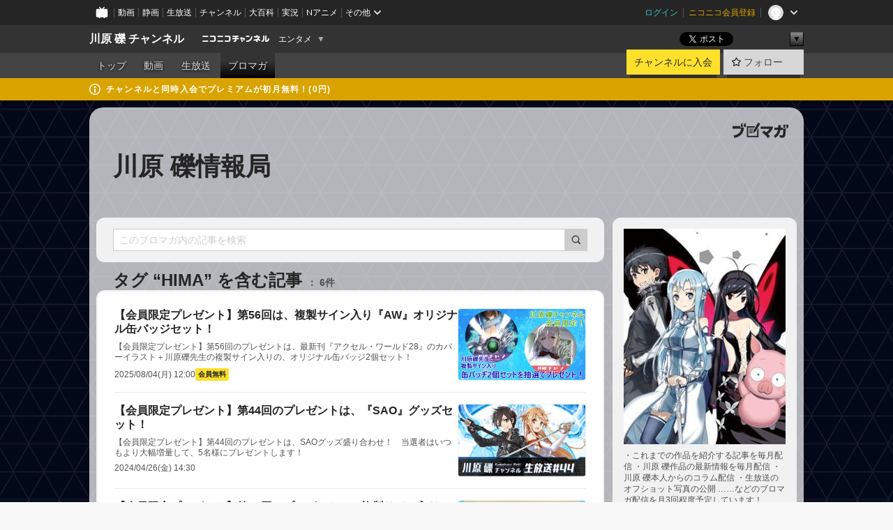

--- FILE ---
content_type: text/html; charset=UTF-8
request_url: https://ch.nicovideo.jp/kawahararekich/blomaga/tag/HIMA
body_size: 16509
content:
<!DOCTYPE HTML PUBLIC "-//W3C//DTD HTML 4.01 Transitional//EN"
"http://www.w3.org/TR/html4/loose.dtd">







<html class="webkit ">

<head>
<meta http-equiv="Content-Type" content="text/html; charset=utf-8">
<meta http-equiv="Content-Script-Type" content="text/javascript">
<meta http-equiv="Content-Style-Type" content="text/css">
<meta http-equiv="X-UA-Compatible" content="IE=edge, chrome=1">
<meta name="copyright" content="(C) DWANGO Co., Ltd.">

<title>HIMAの記事 : 川原 礫情報局 : 川原 礫 チャンネル - ニコニコチャンネル
</title>

    

                                            <meta property="og:title" content="HIMAの記事 : 川原 礫情報局 : 川原 礫 チャンネル - ニコニコチャンネル ">
<meta property="og:site_name" content="川原 礫 チャンネル">
<meta property="og:description" content="『ソードアート・オンライン』を中心に、『デモンズ・クレスト』『アクセル・ワールド』『絶対ナル孤独者《アイソレータ》』(いずれも電撃文庫)など川原 礫作品の最新情報を紹介！ このチャ...">
<meta property="og:url" content="https://ch.nicovideo.jp/kawahararekich/blomaga/tag/HIMA">
<meta property="og:image" content="https://img.cdn.nimg.jp/s/comch/channel-icon/original/ch2646330/7031578.jpg/512x512l_FFFFFFFF?key=520299745f5a7bc393f7313c3040fe61c73b9e775d1866bc927034f8fd32b103">
<meta property="og:type" content="website">
<meta property="fb:app_id" content="1080595878705344">
<meta name="twitter:card" content="summary">


    

<script type="text/javascript">
  try {
    window.NicoGoogleTagManagerDataLayer = [];

    var data = {};

        data.user = (function () {
      var user = {};

                  user.login_status = 'not_login';
            user.member_plan_id = null;

      return user;
      })();

    data.content = (function () {
      var content = {};
      content.community_id = '2646330';
      content.ch_screen_name = 'kawahararekich';
      content.channel_id = 'ch2646330';
      content.ch_monthly_charge = '550';
      return content;
    })();

    window.NicoGoogleTagManagerDataLayer.push(data);
    } catch (e) {}
</script>
<!-- Google Tag Manager For Channel Access Analytics -->


    <script>(function(w,d,s,l,i){w[l]=w[l]||[];w[l].push({'gtm.start':
                new Date().getTime(),event:'gtm.js'});var f=d.getElementsByTagName(s)[0],
            j=d.createElement(s),dl=l!='dataLayer'?'&l='+l:'';j.async=true;j.src=
            'https://www.googletagmanager.com/gtm.js?id='+i+dl;f.parentNode.insertBefore(j,f);
        })(window,document,'script','NicoChannelAccessAnalyticsGtmDataLayer','GTM-K8M6VGZ');</script>


<script>
        window.NicoChannelAccessAnalyticsGtmDataLayer.push({
        'event': 'TriggerAccessAnalytics',
        'PageParameter.ChannelId': 'ch2646330',
        'PageParameter.ContentId': null,
        'PageParameter.ContentBillingType': null,
        'PageParameter.IsChannelLiveMemberFree': null,
        'PageParameter.IsChannelLivePayProgram': null,
        'PageParameter.FrontendId': 32
    });
</script>
<!-- End Google Tag Manager For Channel Access Analytics -->
<!-- Google Tag Manager -->

<script>(function(w,d,s,l,i){w[l]=w[l]||[];w[l].push({'gtm.start':new Date().getTime(),event:'gtm.js'});var f=d.getElementsByTagName(s)[0],j=d.createElement(s),dl=l!='dataLayer'?'&l='+l:'';j.async=true;j.src='https://www.googletagmanager.com/gtm.js?id='+i+dl;f.parentNode.insertBefore(j,f);})(window,document,'script','NicoGoogleTagManagerDataLayer','GTM-KXT7G5G');</script>

<!-- End Google Tag Manager -->

    <meta name="description" content="・これまでの作品を紹介する記事を毎月配信・川原礫作品の最新情報を毎月配信・川原礫本人からのコラム配信・生放送のオフショット写真の公開……などのブロマガ配信を月3回程度予定しています！">
    
        
                                
            
        
        
        
        
        
                
        
                
        


                                    <link rel="canonical" href="https://ch.nicovideo.jp/kawahararekich/blomaga">


    

                        <link rel="alternate" media="only screen and (max-width: 640px)" href="https://sp.ch.nicovideo.jp/kawahararekich/blomaga/tag/HIMA" />

    <link rel="shortcut icon" href="https://ch.nicovideo.jp/favicon.ico?111206">

<link rel="stylesheet" href="https://secure-dcdn.cdn.nimg.jp/nicochannel/chfront/css/legacy-less/base.css?1767848932
">








    <link rel="alternate" type="application/rss+xml" title="川原 礫情報局" href="https://ch.nicovideo.jp/kawahararekich/blomaga/nico/feed">


    <link rel="stylesheet" href="https://secure-dcdn.cdn.nimg.jp/nicochannel/chfront/css/legacy-less/channel-channel_base.css?1767848932
">

        <style type="text/css"><!--
                section.site_body {background-color:transparent;background-image:url(https://secure-dcdn.cdn.nimg.jp/nicochannel/material/design/5086196/bg_kawahara-ch.png);background-position:center top;background-repeat:repeat;background-attachment:fixed;color:#333333;}
section.site_body a {color:#6296c1;}
section.site_body a:visited {color:#6179bf;}

div#channel-main  {background-color:transparent;background-position:left top;background-repeat:no-repeat;background-attachment:scroll;color:#ffffff;}
div#channel-main a {color:#7dbeff;}
div#channel-main a:visited {color:#0073e6;}

    --></style>




    <link rel="stylesheet" href="https://secure-dcdn.cdn.nimg.jp/nicochannel/chfront/css/legacy-less/channel-channel_blog.css?1767848932
">
    <link rel="stylesheet" href="https://secure-dcdn.cdn.nimg.jp/nicochannel/chfront/css/channel/blog/body_style.css?1767848932
">

<link rel="stylesheet" href="https://secure-dcdn.cdn.nimg.jp/nicochannel/chfront/css/legacy-less/campaign-ticket_sale-ticket_sale.css?1767848932
">



<script>
var is_login   = false;
var is_premium = false;
var is_channel = true;
var user_is_joinable = false;
var nicopo_balance = false;
var page_code  = "blog_list"||null;
var page_id    = "ch_blomaga_tag"||null;
var user       = null,
    ad_age     = null;
var community = {
    "type":"premium"
};
var channeloption = {
    "first_month_free_flag":false};
var show_danimestore_invitation = false</script>


<script src="https://secure-dcdn.cdn.nimg.jp/nicochannel/chfront/js/polyfill/closest.js"></script>

<script src="https://secure-dcdn.cdn.nimg.jp/nicochannel/chfront/js/lib/jquery/jquery-3.6.min.js"></script>
<script src="https://secure-dcdn.cdn.nimg.jp/nicochannel/chfront/js/lib/jquery/jquery-migrate.3.3.2.min.js"></script>

<script>jQuery.noConflict();</script>
<script src="https://secure-dcdn.cdn.nimg.jp/nicochannel/chfront/js/common.js?1767848932
"></script>



<script src="https://secure-dcdn.cdn.nimg.jp/nicochannel/chfront/js/lib/swfobject.js?v1.5.1"></script>


<script src="https://res.ads.nicovideo.jp/assets/js/ads2.js?ref=ch"></script>

<script src="https://secure-dcdn.cdn.nimg.jp/nicochannel/chfront/js/channel/blog/article.js?1767848932
"></script>
            <script src="https://secure-dcdn.cdn.nimg.jp/nicochannel/chfront/js/channel/blog/article_tag.js?1767848932
"></script>
    <script src="https://secure-dcdn.cdn.nimg.jp/nicochannel/chfront/js/lib/jquery/jquery.easing.1.4.1.js"></script>






<script>
    (function (w, k1, k2) {
        w[k1] = w[k1] || {};
        w[k1][k2] = w[k1][k2] || {};
        w[k1][k2]['CurrentChannel'] = {
            ChannelId: 2646330,
        };
    })(window, 'NicochFrontCoreForeignVariableBinding', 'ChFront');
</script>


</head>

<body class="
 ja  channel personal">
<!-- Google Tag Manager (noscript) -->
<noscript><iframe src="https://www.googletagmanager.com/ns.html?id=GTM-KXT7G5G" height="0" width="0" style="display:none;visibility:hidden"></iframe></noscript>
<!-- End Google Tag Manager (noscript) -->



                <div id="CommonHeader" class="c-siteCommonHeaderUnit"></div>

<!---->
<!---->


<script>
    window.onCommonHeaderReady = function(commonHeader) {
        commonHeader.mount('#CommonHeader', {
                        frontendId: 32,
            site: 'channel',
            user: {
                                isLogin: false            },
            customization: {
                nextUrl: '/kawahararekich/blomaga/tag/HIMA',
                logoutNextUrl: '/kawahararekich/blomaga/tag/HIMA',
                size: {
                    maxWidth: '1024px',
                    minWidth: '1024px'
                },
                userPanelServiceLinksLabel: 'ニコニコチャンネルメニュー',
                userPanelServiceLinks: [
                    {
                        href : '/my/purchased',
                        label: '購入したもの'
                    },
                    {
                        href : '/my/following',
                        label: '登録したチャンネル'
                    },
                    {
                        href : '/my/mail/subscribing',
                        label: '購読中のブロマガ'
                    },
                    {
                        href : '/start',
                        label: 'チャンネルを開設'
                    },
                    {
                        href : '/portal/anime',
                        label: 'アニメ'
                    },
                    {
                        href : '/portal/blomaga',
                        label: 'ブロマガ'
                    }
                ],
                helpLink: {
                    href: 'https://qa.nicovideo.jp/category/show/429?site_domain=default'
                }
            }
        });
    };
</script>
<script type="text/javascript" src="https://common-header.nimg.jp/3.0.0/pc/CommonHeaderLoader.min.js"></script>
    
        <header class="site">
                            <div id="head_cp">
    <div class="head_inner">

    <nav class="head_breadcrumb" id="head_cp_breadcrumb">
        <h1 class="channel_name"><a href="/kawahararekich">川原 礫 チャンネル</a></h1>
        <div class="site_logo"><a href="https://ch.nicovideo.jp/"><img src="https://secure-dcdn.cdn.nimg.jp/nicochannel/chfront/img/base/niconico_channel_small.png" alt="ニコニコチャンネル"></a></div>

                                <div class="channel_category">
                <a href="/portal/entertainment">
                    エンタメ
                </a>
                <menu class="switch_category">
                    <span class="other">▼</span>
                    <ul id="other_categories_list" style="display:none;">
                        <li ><a href="/portal/blomaga">ブロマガ</a>
<li ><a href="/portal/anime">アニメ</a>
<li ><a href="/portal/movie">映画・ドラマ</a>
<li ><a href="/portal/media">社会・言論</a>
<li ><a href="/portal/tokusatsu">特撮</a>
<li ><a href="/portal/music">音楽</a>
<li class="selected"><a href="/portal/entertainment">エンタメ</a>
<li ><a href="/portal/sports">スポーツ</a>
<li ><a href="/portal/showbiz">芸能</a>
<li ><a href="/portal/life">生活</a>
<li ><a href="/portal/politics">政治</a>
<li ><a href="/portal/game">ゲーム</a>
<li ><a href="/portal/variety">バラエティ</a>
<li ><a href="/portal/gravure">グラビア</a>
                    </ul>
                </menu>
            </div>
            <script>Ch.categoryDropdown.init();</script>
            </nav>

        <menu id="head_sns_share" class="sns_share">
        <!--SNS共有-->
        
        
                                        <div class="sns_button twitter">
            <a href="https://x.com/intent/post" class="twitter-share-button" data-count="horizontal" data-url="https://ch.nicovideo.jp/kawahararekich" data-text="川原 礫 チャンネル #nicoch" data-count="none" data-lang="ja">Post</a>
        </div>

        <div class="sns_button facebook">
            <iframe src="https://www.facebook.com/plugins/like.php?href=https://ch.nicovideo.jp/kawahararekich&locale=&app_id=227837487254498&amp;send=false&amp;layout=button&amp;width=100&amp;show_faces=false&amp;action=like&amp;colorscheme=light&amp;font&amp;height=21" scrolling="no" frameborder="0" allowTransparency="true"
            style="width:110px; height:21px"></iframe>
                    </div>

        <!--その他のSNS: hatebu gp+-->
        <div class="sns_other">
            <button class="btn_share_toggle"><span class="down">▼</span><span class="up">▲</span></button>
            <div id="head_sns_share_more">
                <ul>
                    <li class="hatebu"><a href="http://b.hatena.ne.jp/entry/s/ch.nicovideo.jp/kawahararekich/blomaga/tag/HIMA" class="hatena-bookmark-button" data-hatena-bookmark-title="川原 礫 チャンネル - ニコニコチャンネル" data-hatena-bookmark-layout="basic"><img src="https://b.st-hatena.com/images/entry-button/button-only.gif" alt="このエントリーをはてなブックマークに追加" width="20" height="20"></a>
                </ul>
            </div>
        </div>
        
        <script>
        jQuery(".btn_share_toggle").on("click",function(){
            var sns_other = jQuery(".sns_other");
            var sns_other_panel = jQuery("#head_sns_share_more");
            var target_height = sns_other_panel.find("ul").outerHeight();
            var expanded_class = "expanded";
            if(sns_other.hasClass(expanded_class)){
                //close it
                sns_other_panel.animate({"height":"0"},150);
                sns_other.removeClass(expanded_class);
            }else{
                //open it
                sns_other_panel.animate({"height":target_height},150);
                sns_other.addClass(expanded_class);
            }
        });
        </script>
        
    </menu>
    
    </div>
    </div>
    <div id="head_cp_menu">
    <div class="head_inner">
                                <nav class="current channel" id="cp_menu">
                <ul>
                                                                                                        <li class="">
                        <a href="/kawahararekich">トップ</a>

                                                                    <li class="">
                            <a href="/kawahararekich/video">動画</a>
                    
                    
                                                                    <li class="">
                            <a href="/kawahararekich/live">生放送</a>
                    
                                                                                                                        <li class="selected">
                            <a href="/kawahararekich/blomaga">ブロマガ</a>
                    
                                                    </ul>
            </nav>
                    
        <div class="user_control">
                        <div id="member_continuation_react_pc_root"></div>
            <script src="https://dcdn.cdn.nimg.jp/nicochannel/nicochfrontcore/main/Component/ChFront/Endpoint/Channel/ContinuationRank/ContinuationRankEntryPoint.js?1767848932
"></script>
            
            <div class="join_leave">
                    
    
    <div class="cell">

                                <a class="join need_login"
               href="/ch2646330/join?a=a"
               data-selector="sendGA360Event"
               data-ga-event-tag="nicoch_click_header-join-button"
            >
                                                    チャンネルに入会
                            </a>
            </div>
                                    <div class="cell">
            <a href="https://account.nicovideo.jp/login?next_url=%2Fkawahararekich%2Fblomaga%2Ftag%2FHIMA&site=channel&time=1768003953&hash_key=8be21311"
               class="btn_follow bookmark"
               onmouseover="jQuery('#please_login').show(); return false;"
               onmouseout="jQuery('#please_login').hide(); return false;"
               data-selector="sendGA360Event"
               data-ga-event-tag="nicoch_click_header-follow-button"
            >
            <span class="labels">
                <span class="off">フォロー</span>
            </span>
            </a>
        </div>
    
            </div>
        </div>
    </div>
    </div>    
    
    
    

                                            <div class="c-headerMsgBar" data-name="premium">
                    <div class="headerMsgContentsArea">
                        <a class="headerMsgContent" href="/kawahararekich/join">
                            <span class="headerMsgIcon"><svg xmlns="http://www.w3.org/2000/svg" viewBox="0 0 23 23"><path d="M11.5 0C17.851 0 23 5.149 23 11.5S17.851 23 11.5 23 0 17.851 0 11.5 5.149 0 11.5 0zm0 2a9.5 9.5 0 100 19 9.5 9.5 0 000-19zm.5 9a1 1 0 011 1v5a1 1 0 01-1 1h-1a1 1 0 01-1-1v-5a1 1 0 011-1h1zm-.5-5.5a2 2 0 110 4 2 2 0 010-4z"/></svg></span>
                            <span class="headerMsgText">チャンネルと同時入会でプレミアムが初月無料！(0円)</span>
                        </a>
                    </div>
                </div>
                        
    
        
        
    <script>

    //共有ボタンに展開イベントを割り振り
    var panel	= jQuery("#shareMenuBar"),
            trigger = jQuery("#shareMenuTrigger");
    jQuery("#shareMenuTrigger").on('click', function(event){
        if(panel.is(':visible')){
            toggleShareMenu(false);
        }else{
            toggleShareMenu(true);
        }
        return false;
    });

    //ヘッダーの初月無料プランリンクclick後に、入会プラン周りを目立たせる
    jQuery("a#first_month_free_flag").on('click', function(){
        var joinMenu = jQuery("#cp_joinmenu");
        var animateDuration = 500;
        var isScroll = Ch.smoothScroll("#cp_joinmenu", {"duration": animateDuration});
        joinMenu
            .wrapInner('<div class="cp_joinmenu_cnt"></div>')
            .append('<span class="bg_cp_joinmenu"></span>')
            .css({"position":"relative"});
        var cnt = joinMenu.find(".cp_joinmenu_cnt");
        var bg = joinMenu.find(".bg_cp_joinmenu");
        cnt.css({"position":"relative", "z-index":"1"});
        bg.css({
            "position":"absolute",
            "top":0,
            "left":0,
            "z-index":0,
            "width": joinMenu.innerWidth(),
            "height": joinMenu.innerHeight(),
            "background": "#fff",
            "opacity":"0"
        });
        setTimeout(function(){
            bg.animate({"opacity":"1"},100).animate({"opacity":"0"},1000,function(){this.remove()})
        }, animateDuration);
        if(isScroll) {return false;}
    });

    </script>
    





            </header>

                <section class="site_body">
            <article class="content white" data-page-id="ch_blomaga_tag">
                <div class="p-channelBlogArticleList">
    <div class="p-channelBlogArticleList__header">
        <div class="c-blogSignature">
    <a href="/portal/blomaga">
        <svg xmlns="http://www.w3.org/2000/svg" viewBox="0 0 80 22">
    <path d="M58.138 5.428c-.385 2.154-1.397 6.484-7.408 10.689 1.801 1.74 2.449 2.527 3.016 3.21L50.569 22v-.002c-2.166-3.066-5.79-6.317-8.238-8.12l2.773-2.443c.628.434 1.477.994 3.056 2.341 3.138-1.926 4.25-3.992 4.777-4.924H40.166V5.428h17.972ZM11.071 6.724h5.303c-.41 5.656-2.443 12.8-13.5 14.978l-1.599-3.368c9.067-1.653 10.383-6.02 11.05-9.92H0v-3.55h11.071v1.86ZM69.24 3.562c-.061.999-.103 2-.203 3.387h2.848v1.89l.856-.029c.516-.018 1.374-.047 2.133-.365v.002c.58-.242 1.011-.621 1.286-1.103v2.893c0 2.203-.163 6.918-.85 8.836-.831 2.306-2.834 2.408-3.806 2.408-.404 0-1.516-.021-3.824-.306l-.223-3.593c.77.142 1.883.347 3.056.347 1.255 0 1.538-.245 1.74-1.265.122-.611.365-4.795.365-5.367v-.98h-3.966c-1.215 7.43-5.91 10.408-7.266 11.286l-2.449-2.756c3.441-1.917 5.284-4.306 6.154-8.53h-5.182V6.95h5.546c.1-1.632.1-2.632.1-3.428l3.684.04ZM31.168 7.048h-8.67v11.691h12.699v-7.748l1.932-3.262v12.959H20.566V5.098h11.756l-1.154 1.949Z"/>
    <path d="M28.683 15.116H23.96v-1.392h4.724v1.392ZM37.656.199l1.107.667.661.818-6.296 10.628h-.002c.005-.001-1.804 1.43-1.804 1.43l-.895.708s-.362.302-.565.18c-.203-.123-.113-.59-.113-.59l.578-3.405L36.628 0l1.028.199ZM28.896 12.472h-4.937V11.08h5.173l-.236 1.392ZM29.52 9.827h-5.561V8.436h6.386l-.825 1.391ZM75.676 5.968c0 1.91-2.007 1.975-2.964 2.008v-1.42c.972-.016 1.295-.179 1.295-.766h-1.295V2.786h2.964v3.182ZM80 5.968c0 1.91-2.007 1.975-2.962 2.008v-1.42c.972-.016 1.296-.179 1.296-.766h-1.296V2.786H80v3.182ZM19.187 2.117c-.972.017-1.295.18-1.295.767h1.295v3.003h-2.963V2.704c0-1.91 2.008-1.975 2.963-2.008v1.42ZM14.863 2.117c-.972.017-1.295.18-1.295.767h1.295v3.003h-2.964V2.704C11.9.794 13.908.73 14.863.696v1.42Z"/>
</svg>
    </a>
</div>
        <h1 class="blogTitle">
            <a href="/kawahararekich/blomaga">
                川原 礫情報局
            </a>
        </h1>
    </div>

    <div class="p-channelBlogArticleList__mainColumn">
                                <div class="c-blogArticleListSortMenu">
    <form class="searchBox" action="/kawahararekich/blomaga" method="get">
        <label>
            <input class="c-formInputTypeText"
                   id="keyword"
                   name="keyword"
                   type="text"
                   autocomplete="off"
                   maxlength="255"
                   value=""
                   placeholder="このブロマガ内の記事を検索"
            >
            <button type="submit" class="c-formButtonWithIconOnly">
                <svg xmlns="http://www.w3.org/2000/svg" viewBox="0 0 24 24">
    <path d="m20.73 18.26-3.308-3.31a8.199 8.199 0 0 0 1.32-4.46c0-4.55-3.699-8.25-8.246-8.25-4.548 0-8.246 3.7-8.246 8.25s3.698 8.25 8.246 8.25c1.639 0 3.168-.49 4.457-1.32l3.309 3.31c.34.34.79.51 1.239.51.45 0 .9-.17 1.24-.51.679-.68.679-1.79 0-2.47h-.01Zm-10.234-2.01a5.756 5.756 0 0 1-5.747-5.75c0-3.17 2.578-5.75 5.747-5.75a5.756 5.756 0 0 1 5.747 5.75c0 1.17-.35 2.27-.96 3.18-.43.64-.97 1.19-1.609 1.61-.91.61-1.999.96-3.178.96Z"/>
</svg>
            </button>
        </label>
            </form>

    </div>

            
                            <div class="c-blogArticleListHeader">
    <h2>
                    <span>
                                    タグ&nbsp;“HIMA”&nbsp;を含む記事
                            </span>
                <small>
            6件
        </small>
    </h2>
    </div>
                <div class="articleContainer">
                                            <div class="c-blogArticleListItem">
    <a href="/kawahararekich/blomaga/ar2218714">
        <div class="articleSummary">
            <h2>【会員限定プレゼント】第56回は、複製サイン入り『AW』オリジナル缶バッジセット！</h2>
            <p>【会員限定プレゼント】第56回のプレゼントは、最新刊『アクセル・ワールド28』のカバーイラスト＋川原礫先生の複製サイン入りの、オリジナル缶バッジ2個セット！</p>
            <div class="c-blogArticleListMetadata">
    <span class="publishDate">2025/08/04(月) 12:00</span>

                            <span class="c-labelPaymentType">
                    <strong>会員無料</strong>
            </span>
        
            
    </div>
        </div>

                    <div class="articleThumbnail">
                <img src="https://secure-dcdn.cdn.nimg.jp/blomaga/material/channel/article_thumbnail/ch2646330/2218714" alt="【会員限定プレゼント】第56回は、複製サイン入り『AW』オリジナル缶バッジセット！">
            </div>
            </a>
</div>
                                            <div class="c-blogArticleListItem">
    <a href="/kawahararekich/blomaga/ar2195686">
        <div class="articleSummary">
            <h2>【会員限定プレゼント】第44回のプレゼントは、『SAO』グッズセット！</h2>
            <p>【会員限定プレゼント】第44回のプレゼントは、SAOグッズ盛り合わせ！　当選者はいつもより大幅増量して、5名様にプレゼントします！</p>
            <div class="c-blogArticleListMetadata">
    <span class="publishDate">2024/04/26(金) 14:30</span>

                                
            
    </div>
        </div>

                    <div class="articleThumbnail">
                <img src="https://secure-dcdn.cdn.nimg.jp/blomaga/material/channel/article_thumbnail/ch2646330/2195686" alt="【会員限定プレゼント】第44回のプレゼントは、『SAO』グッズセット！">
            </div>
            </a>
</div>
                                            <div class="c-blogArticleListItem">
    <a href="/kawahararekich/blomaga/ar2192372">
        <div class="articleSummary">
            <h2>【会員限定プレゼント】第43回のプレゼントは、複製サイン入り『AW』オリジナル缶バッジセット！</h2>
            <p>【会員限定プレゼント】第43回のプレゼントは、HIMA先生のイラスト＋川原礫先生の複製サイン入りの、オリジナル缶バッジ2個セット！</p>
            <div class="c-blogArticleListMetadata">
    <span class="publishDate">2024/03/31(日) 04:45</span>

                                
            
    </div>
        </div>

                    <div class="articleThumbnail">
                <img src="https://secure-dcdn.cdn.nimg.jp/blomaga/material/channel/article_thumbnail/ch2646330/2192372" alt="【会員限定プレゼント】第43回のプレゼントは、複製サイン入り『AW』オリジナル缶バッジセット！">
            </div>
            </a>
</div>
                                            <div class="c-blogArticleListItem">
    <a href="/kawahararekich/blomaga/ar2192248">
        <div class="articleSummary">
            <h2>『アクセル・ワールド』フーコのミニギャラリー開催！</h2>
            <p>礫チャンの配信ではフルカラーでお見せできなかった、倉崎楓子のイラストを大公開！</p>
            <div class="c-blogArticleListMetadata">
    <span class="publishDate">2024/03/29(金) 16:59</span>

                                
            
    </div>
        </div>

                    <div class="articleThumbnail">
                <img src="https://secure-dcdn.cdn.nimg.jp/blomaga/material/channel/article_thumbnail/ch2646330/2192248" alt="『アクセル・ワールド』フーコのミニギャラリー開催！">
            </div>
            </a>
</div>
                                            <div class="c-blogArticleListItem">
    <a href="/kawahararekich/blomaga/ar2184546">
        <div class="articleSummary">
            <h2>【会員限定プレゼント】第41回は、複製サイン入り『AW』オリジナル缶バッジセット！</h2>
            <p>【会員限定プレゼント】第41回のプレゼントは、HIMA先生のイラスト＋川原礫先生の複製サイン入りの、オリジナル缶バッジ2個セット！</p>
            <div class="c-blogArticleListMetadata">
    <span class="publishDate">2024/02/01(木) 12:00</span>

                                
            
    </div>
        </div>

                    <div class="articleThumbnail">
                <img src="https://secure-dcdn.cdn.nimg.jp/blomaga/material/channel/article_thumbnail/ch2646330/2184546" alt="【会員限定プレゼント】第41回は、複製サイン入り『AW』オリジナル缶バッジセット！">
            </div>
            </a>
</div>
                                            <div class="c-blogArticleListItem">
    <a href="/kawahararekich/blomaga/ar1947550">
        <div class="articleSummary">
            <h2>《白のレギオン編》、衝撃の完結!!　『アクセル・ワールド25 －終焉の巨神－』好評発売中！</h2>
            <p>最強のカタルシスで贈る次世代青春エンタテインメント！　『アクセル・ワールド』シリーズ最新25巻『終焉の巨神』が各書店にて好評発売中です。
HIMA先生によるニコと謡の可愛い浴衣姿のカバーイラストが目印です！！

 
今回はこちらの『アクセル・ワールド25－終焉の巨神－』をご紹介します。
【あらすじ紹介】
《太陽神インティ》との激闘を制した、ハルユキたち六大レギオン。しかし彼らを待っていたのは、さらなる絶望だった。

 イラスト：HIME
加速世界に終わりを告げる超存在、その名は《終焉神テスカトリポカ》。
最強最大の敵を前に、ハルユキの新たな心意技が覚醒する。
「――僕の中の光……みんなを、守ってくれ……!!」
一方、ホワイト・コスモス率いる《白のレギオン》との戦いもまた、最終局面を迎える。ともに戦うバーストリンカーたちが次々と倒れ行く中、ハルユキは大きな決断を迫られる――。
《白のレギオン</p>
            <div class="c-blogArticleListMetadata">
    <span class="publishDate">2020/09/26(土) 18:00</span>

                                
            
    </div>
        </div>

                    <div class="articleThumbnail">
                <img src="https://secure-dcdn.cdn.nimg.jp/blomaga/material/channel/article_thumbnail/ch2646330/1947550" alt="《白のレギオン編》、衝撃の完結!!　『アクセル・ワールド25 －終焉の巨神－』好評発売中！">
            </div>
            </a>
</div>
                                    </div>
            
                                    
<div class="c-blogArticleListPager">
    <a class="prevButton"
       href="/kawahararekich/blomaga/tag/HIMA?page=1"
       aria-disabled="true"
    >
        <svg xmlns="http://www.w3.org/2000/svg" viewBox="0 0 24 24">
    <path d="M10 18.25c-.32 0-.64-.12-.88-.37a1.25 1.25 0 0 1 0-1.77l4.12-4.12-4.12-4.12a1.25 1.25 0 0 1 0-1.77 1.25 1.25 0 0 1 1.77 0l5 5c.49.49.49 1.28 0 1.77l-5 5c-.24.24-.56.37-.88.37l-.01.01Z"/>
</svg>
        <span>前へ</span>
    </a>
    <strong class="pageCount">
        1/1
    </strong>
    <a class="nextButton"
       href="/kawahararekich/blomaga/tag/HIMA?page=1"
       aria-disabled="true"
    >
        <span>次へ</span>
        <svg xmlns="http://www.w3.org/2000/svg" viewBox="0 0 24 24">
    <path d="M10 18.25c-.32 0-.64-.12-.88-.37a1.25 1.25 0 0 1 0-1.77l4.12-4.12-4.12-4.12a1.25 1.25 0 0 1 0-1.77 1.25 1.25 0 0 1 1.77 0l5 5c.49.49.49 1.28 0 1.77l-5 5c-.24.24-.56.37-.88.37l-.01.01Z"/>
</svg>
    </a>
</div>
                        </div>

    <div class="p-channelBlogArticleList__sideColumn">
        <div class="c-blogProfile">
            <img src="https://secure-dcdn.cdn.nimg.jp/blomaga/material/channel/blog_thumbnail/ch2646330.jpg?1611581497" alt="川原 礫情報局">
                <p>・これまでの作品を紹介する記事を毎月配信
・川原 礫作品の最新情報を毎月配信
・川原 礫本人からのコラム配信
・生放送のオフショット写真の公開
……などのブロマガ配信を月3回程度予定しています！</p>
        <div>
                    <a class="buttonFollowChannel" href="https://account.nicovideo.jp/login?next_url=%2Fkawahararekich%2Fblomaga%2Ftag%2FHIMA&site=channel&time=1768003953&hash_key=8be21311">
                <span class="followIcon"><svg xmlns="http://www.w3.org/2000/svg" viewBox="0 0 24 24">
    <path d="M21.9384 9.62793C21.7949 9.1875 21.4209 8.87012 20.9638 8.79883L15.5664 7.95508L13.1093 2.70508C12.9082 2.27734 12.4736 2 12 2C11.5263 2 11.0918 2.27734 10.8906 2.70605L8.43355 7.95508L3.03609 8.79883C2.57906 8.87012 2.20504 9.1875 2.06148 9.62793C1.91695 10.0684 2.02925 10.5459 2.3564 10.875L6.2314 14.7695L4.84566 20.4844C4.73238 20.9502 4.90328 21.4434 5.28121 21.7393C5.50093 21.9111 5.76851 21.999 6.03707 21.999C6.23043 21.999 6.42476 21.9531 6.6025 21.8604L12 19.0498L17.3964 21.8594C17.8212 22.083 18.3418 22.0352 18.7187 21.7393C19.0966 21.4434 19.2675 20.9502 19.1543 20.4854L17.7685 14.7695L21.6445 10.874C21.9707 10.5459 22.083 10.0684 21.9384 9.62793Z"/>
</svg>
</span>
                <strong>フォロー</strong>
            </a>
                <a class="buttonRssFeed" href="/kawahararekich/blomaga/nico/feed" target="_blank">
            <svg xmlns="http://www.w3.org/2000/svg" viewBox="0 0 24 24">
    <path d="M5.111 4v2.127c7.036 0 12.762 5.724 12.762 12.763H20C20 10.679 13.322 4 5.111 4Z"/>
    <path d="M5.111 8.254v2.128c4.692 0 8.508 3.815 8.508 8.508h2.127c0-5.865-4.77-10.636-10.635-10.636Z"/>
    <path d="M5.111 12.508v2.128a4.258 4.258 0 0 1 4.254 4.254h2.127a6.387 6.387 0 0 0-6.38-6.382ZM5.537 16.927a1.536 1.536 0 1 0 0 3.073 1.536 1.536 0 0 0 0-3.073Z"/>
</svg>
            <strong>フィード</strong>
        </a>
    </div>
</div>
        <div class="c-blogAuthorProfile">
            <img src="https://secure-dcdn.cdn.nimg.jp/blomaga/material/channel/blog_author/ch2646330.jpg?1611581497" alt="著者イメージ">
        <h4>川原 礫チャンネル</h4>
    <p>『ソードアート・オンライン』を中心に、『アクセル・ワールド』『絶対ナル孤独者《アイソレータ》』(いずれも電撃文庫)など川原 礫作品の最新情報を紹介！このチャンネルでしか見られない、ゲストを呼んだ生放送も毎月実施予定！</p>
    </div>

                    <div class="c-blogSubscribeInfo">
    <div class="c-blogDistributionRequirements">
    <strong>メール配信：あり</strong><strong>更新頻度：毎月3本程度</strong><span>※メール配信はチャンネルの月額会員限定です</span>
</div>

            <div class="buttonContainer">
            <a class="buttonJoinAndPurchase" href="/ch2646330/join?a=a">
                                    <span>チャンネルに入会して</span>
                                <strong>このブロマガを購読</strong>
            </a>
        </div>
    </div>

                            <hr class="c-divider" data-style="double">
                <div class="c-blogSideColumnArticleList">
    <h4>月別アーカイブ</h4>
    <ul>
                    <li>
                <a href="/kawahararekich/blomaga/202512">
                    <span>2025年12月のブロマガ記事（2）</span>
                </a>
            </li>
                    <li>
                <a href="/kawahararekich/blomaga/202511">
                    <span>2025年11月のブロマガ記事（5）</span>
                </a>
            </li>
                    <li>
                <a href="/kawahararekich/blomaga/202510">
                    <span>2025年10月のブロマガ記事（2）</span>
                </a>
            </li>
                    <li>
                <a href="/kawahararekich/blomaga/202509">
                    <span>2025年09月のブロマガ記事（1）</span>
                </a>
            </li>
                    <li>
                <a href="/kawahararekich/blomaga/202508">
                    <span>2025年08月のブロマガ記事（1）</span>
                </a>
            </li>
                    <li>
                <a href="/kawahararekich/blomaga/202507">
                    <span>2025年07月のブロマガ記事（5）</span>
                </a>
            </li>
                    <li>
                <a href="/kawahararekich/blomaga/202506">
                    <span>2025年06月のブロマガ記事（2）</span>
                </a>
            </li>
                    <li>
                <a href="/kawahararekich/blomaga/202505">
                    <span>2025年05月のブロマガ記事（7）</span>
                </a>
            </li>
                    <li>
                <a href="/kawahararekich/blomaga/202504">
                    <span>2025年04月のブロマガ記事（5）</span>
                </a>
            </li>
                    <li>
                <a href="/kawahararekich/blomaga/202503">
                    <span>2025年03月のブロマガ記事（1）</span>
                </a>
            </li>
                    <li>
                <a href="/kawahararekich/blomaga/202502">
                    <span>2025年02月のブロマガ記事（4）</span>
                </a>
            </li>
                    <li>
                <a href="/kawahararekich/blomaga/202501">
                    <span>2025年01月のブロマガ記事（1）</span>
                </a>
            </li>
                    <li>
                <a href="/kawahararekich/blomaga/202412">
                    <span>2024年12月のブロマガ記事（3）</span>
                </a>
            </li>
                    <li>
                <a href="/kawahararekich/blomaga/202411">
                    <span>2024年11月のブロマガ記事（4）</span>
                </a>
            </li>
                    <li>
                <a href="/kawahararekich/blomaga/202410">
                    <span>2024年10月のブロマガ記事（1）</span>
                </a>
            </li>
                    <li>
                <a href="/kawahararekich/blomaga/202408">
                    <span>2024年08月のブロマガ記事（2）</span>
                </a>
            </li>
                    <li>
                <a href="/kawahararekich/blomaga/202405">
                    <span>2024年05月のブロマガ記事（1）</span>
                </a>
            </li>
                    <li>
                <a href="/kawahararekich/blomaga/202404">
                    <span>2024年04月のブロマガ記事（1）</span>
                </a>
            </li>
                    <li>
                <a href="/kawahararekich/blomaga/202403">
                    <span>2024年03月のブロマガ記事（6）</span>
                </a>
            </li>
                    <li>
                <a href="/kawahararekich/blomaga/202402">
                    <span>2024年02月のブロマガ記事（4）</span>
                </a>
            </li>
                    <li>
                <a href="/kawahararekich/blomaga/202401">
                    <span>2024年01月のブロマガ記事（3）</span>
                </a>
            </li>
                    <li>
                <a href="/kawahararekich/blomaga/202312">
                    <span>2023年12月のブロマガ記事（3）</span>
                </a>
            </li>
                    <li>
                <a href="/kawahararekich/blomaga/202311">
                    <span>2023年11月のブロマガ記事（4）</span>
                </a>
            </li>
                    <li>
                <a href="/kawahararekich/blomaga/202310">
                    <span>2023年10月のブロマガ記事（7）</span>
                </a>
            </li>
                    <li>
                <a href="/kawahararekich/blomaga/202309">
                    <span>2023年09月のブロマガ記事（5）</span>
                </a>
            </li>
                    <li>
                <a href="/kawahararekich/blomaga/202308">
                    <span>2023年08月のブロマガ記事（3）</span>
                </a>
            </li>
                    <li>
                <a href="/kawahararekich/blomaga/202307">
                    <span>2023年07月のブロマガ記事（5）</span>
                </a>
            </li>
                    <li>
                <a href="/kawahararekich/blomaga/202306">
                    <span>2023年06月のブロマガ記事（2）</span>
                </a>
            </li>
                    <li>
                <a href="/kawahararekich/blomaga/202305">
                    <span>2023年05月のブロマガ記事（3）</span>
                </a>
            </li>
                    <li>
                <a href="/kawahararekich/blomaga/202304">
                    <span>2023年04月のブロマガ記事（3）</span>
                </a>
            </li>
                    <li>
                <a href="/kawahararekich/blomaga/202303">
                    <span>2023年03月のブロマガ記事（2）</span>
                </a>
            </li>
                    <li>
                <a href="/kawahararekich/blomaga/202302">
                    <span>2023年02月のブロマガ記事（5）</span>
                </a>
            </li>
                    <li>
                <a href="/kawahararekich/blomaga/202301">
                    <span>2023年01月のブロマガ記事（4）</span>
                </a>
            </li>
                    <li>
                <a href="/kawahararekich/blomaga/202212">
                    <span>2022年12月のブロマガ記事（2）</span>
                </a>
            </li>
                    <li>
                <a href="/kawahararekich/blomaga/202211">
                    <span>2022年11月のブロマガ記事（5）</span>
                </a>
            </li>
                    <li>
                <a href="/kawahararekich/blomaga/202210">
                    <span>2022年10月のブロマガ記事（4）</span>
                </a>
            </li>
                    <li>
                <a href="/kawahararekich/blomaga/202209">
                    <span>2022年09月のブロマガ記事（6）</span>
                </a>
            </li>
                    <li>
                <a href="/kawahararekich/blomaga/202208">
                    <span>2022年08月のブロマガ記事（3）</span>
                </a>
            </li>
                    <li>
                <a href="/kawahararekich/blomaga/202207">
                    <span>2022年07月のブロマガ記事（4）</span>
                </a>
            </li>
                    <li>
                <a href="/kawahararekich/blomaga/202206">
                    <span>2022年06月のブロマガ記事（3）</span>
                </a>
            </li>
                    <li>
                <a href="/kawahararekich/blomaga/202205">
                    <span>2022年05月のブロマガ記事（4）</span>
                </a>
            </li>
                    <li>
                <a href="/kawahararekich/blomaga/202204">
                    <span>2022年04月のブロマガ記事（4）</span>
                </a>
            </li>
                    <li>
                <a href="/kawahararekich/blomaga/202203">
                    <span>2022年03月のブロマガ記事（6）</span>
                </a>
            </li>
                    <li>
                <a href="/kawahararekich/blomaga/202202">
                    <span>2022年02月のブロマガ記事（2）</span>
                </a>
            </li>
                    <li>
                <a href="/kawahararekich/blomaga/202201">
                    <span>2022年01月のブロマガ記事（2）</span>
                </a>
            </li>
                    <li>
                <a href="/kawahararekich/blomaga/202112">
                    <span>2021年12月のブロマガ記事（5）</span>
                </a>
            </li>
                    <li>
                <a href="/kawahararekich/blomaga/202111">
                    <span>2021年11月のブロマガ記事（2）</span>
                </a>
            </li>
                    <li>
                <a href="/kawahararekich/blomaga/202110">
                    <span>2021年10月のブロマガ記事（5）</span>
                </a>
            </li>
                    <li>
                <a href="/kawahararekich/blomaga/202109">
                    <span>2021年09月のブロマガ記事（1）</span>
                </a>
            </li>
                    <li>
                <a href="/kawahararekich/blomaga/202108">
                    <span>2021年08月のブロマガ記事（2）</span>
                </a>
            </li>
                    <li>
                <a href="/kawahararekich/blomaga/202107">
                    <span>2021年07月のブロマガ記事（3）</span>
                </a>
            </li>
                    <li>
                <a href="/kawahararekich/blomaga/202106">
                    <span>2021年06月のブロマガ記事（6）</span>
                </a>
            </li>
                    <li>
                <a href="/kawahararekich/blomaga/202105">
                    <span>2021年05月のブロマガ記事（4）</span>
                </a>
            </li>
                    <li>
                <a href="/kawahararekich/blomaga/202104">
                    <span>2021年04月のブロマガ記事（7）</span>
                </a>
            </li>
                    <li>
                <a href="/kawahararekich/blomaga/202103">
                    <span>2021年03月のブロマガ記事（9）</span>
                </a>
            </li>
                    <li>
                <a href="/kawahararekich/blomaga/202102">
                    <span>2021年02月のブロマガ記事（3）</span>
                </a>
            </li>
                    <li>
                <a href="/kawahararekich/blomaga/202101">
                    <span>2021年01月のブロマガ記事（2）</span>
                </a>
            </li>
                    <li>
                <a href="/kawahararekich/blomaga/202012">
                    <span>2020年12月のブロマガ記事（9）</span>
                </a>
            </li>
                    <li>
                <a href="/kawahararekich/blomaga/202011">
                    <span>2020年11月のブロマガ記事（9）</span>
                </a>
            </li>
                    <li>
                <a href="/kawahararekich/blomaga/202010">
                    <span>2020年10月のブロマガ記事（6）</span>
                </a>
            </li>
                    <li>
                <a href="/kawahararekich/blomaga/202009">
                    <span>2020年09月のブロマガ記事（7）</span>
                </a>
            </li>
            </ul>
            <label>
            <input type="checkbox">
            <svg xmlns="http://www.w3.org/2000/svg" viewBox="0 0 24 24">
    <path d="M10 18.25c-.32 0-.64-.12-.88-.37a1.25 1.25 0 0 1 0-1.77l4.12-4.12-4.12-4.12a1.25 1.25 0 0 1 0-1.77 1.25 1.25 0 0 1 1.77 0l5 5c.49.49.49 1.28 0 1.77l-5 5c-.24.24-.56.37-.88.37l-.01.01Z"/>
</svg>
            <span class="expand">すべて表示する</span>
            <span class="retract">折りたたむ</span>
        </label>
    </div>
            
                            <hr class="c-divider" data-style="double">
                <div class="c-blogSideColumnArticleList">
    <h4>タグ</h4>
    <ul>
                    <li>
                <a href="/kawahararekich/blomaga/tag/川原礫">
                    <span>川原礫（197）</span>
                </a>
            </li>
                    <li>
                <a href="/kawahararekich/blomaga/tag/ソードアート・オンライン">
                    <span>ソードアート・オンライン（173）</span>
                </a>
            </li>
                    <li>
                <a href="/kawahararekich/blomaga/tag/SAO">
                    <span>SAO（133）</span>
                </a>
            </li>
                    <li>
                <a href="/kawahararekich/blomaga/tag/日高里菜">
                    <span>日高里菜（114）</span>
                </a>
            </li>
                    <li>
                <a href="/kawahararekich/blomaga/tag/電撃文庫">
                    <span>電撃文庫（108）</span>
                </a>
            </li>
                    <li>
                <a href="/kawahararekich/blomaga/tag/シリカ">
                    <span>シリカ（86）</span>
                </a>
            </li>
                    <li>
                <a href="/kawahararekich/blomaga/tag/abec">
                    <span>abec（43）</span>
                </a>
            </li>
                    <li>
                <a href="/kawahararekich/blomaga/tag/島﨑信長">
                    <span>島﨑信長（35）</span>
                </a>
            </li>
                    <li>
                <a href="/kawahararekich/blomaga/tag/ユージオ">
                    <span>ユージオ（33）</span>
                </a>
            </li>
                    <li>
                <a href="/kawahararekich/blomaga/tag/キリト">
                    <span>キリト（30）</span>
                </a>
            </li>
                    <li>
                <a href="/kawahararekich/blomaga/tag/アクセル・ワールド">
                    <span>アクセル・ワールド（29）</span>
                </a>
            </li>
                    <li>
                <a href="/kawahararekich/blomaga/tag/デモンズ・クレスト">
                    <span>デモンズ・クレスト（23）</span>
                </a>
            </li>
                    <li>
                <a href="/kawahararekich/blomaga/tag/三木一馬">
                    <span>三木一馬（22）</span>
                </a>
            </li>
                    <li>
                <a href="/kawahararekich/blomaga/tag/プレゼント">
                    <span>プレゼント（19）</span>
                </a>
            </li>
                    <li>
                <a href="/kawahararekich/blomaga/tag/アスナ">
                    <span>アスナ（17）</span>
                </a>
            </li>
                    <li>
                <a href="/kawahararekich/blomaga/tag/AW">
                    <span>AW（16）</span>
                </a>
            </li>
                    <li>
                <a href="/kawahararekich/blomaga/tag/安元洋貴">
                    <span>安元洋貴（15）</span>
                </a>
            </li>
                    <li>
                <a href="/kawahararekich/blomaga/tag/エギル">
                    <span>エギル（13）</span>
                </a>
            </li>
                    <li>
                <a href="/kawahararekich/blomaga/tag/松岡禎丞">
                    <span>松岡禎丞（12）</span>
                </a>
            </li>
                    <li>
                <a href="/kawahararekich/blomaga/tag/リズベット">
                    <span>リズベット（11）</span>
                </a>
            </li>
                    <li>
                <a href="/kawahararekich/blomaga/tag/アリス">
                    <span>アリス（11）</span>
                </a>
            </li>
                    <li>
                <a href="/kawahararekich/blomaga/tag/ニコ">
                    <span>ニコ（10）</span>
                </a>
            </li>
                    <li>
                <a href="/kawahararekich/blomaga/tag/黒雪姫">
                    <span>黒雪姫（8）</span>
                </a>
            </li>
                    <li>
                <a href="/kawahararekich/blomaga/tag/高垣彩陽">
                    <span>高垣彩陽（8）</span>
                </a>
            </li>
                    <li>
                <a href="/kawahararekich/blomaga/tag/ユイ">
                    <span>ユイ（7）</span>
                </a>
            </li>
                    <li>
                <a href="/kawahararekich/blomaga/tag/リーファ">
                    <span>リーファ（7）</span>
                </a>
            </li>
                    <li>
                <a href="/kawahararekich/blomaga/tag/デモクレ">
                    <span>デモクレ（7）</span>
                </a>
            </li>
                    <li>
                <a href="/kawahararekich/blomaga/tag/HIMA">
                    <span>HIMA（6）</span>
                </a>
            </li>
                    <li>
                <a href="/kawahararekich/blomaga/tag/堀口悠紀子">
                    <span>堀口悠紀子（6）</span>
                </a>
            </li>
                    <li>
                <a href="/kawahararekich/blomaga/tag/ショートストーリー">
                    <span>ショートストーリー（5）</span>
                </a>
            </li>
                    <li>
                <a href="/kawahararekich/blomaga/tag/三澤紗千香">
                    <span>三澤紗千香（5）</span>
                </a>
            </li>
                    <li>
                <a href="/kawahararekich/blomaga/tag/MOREDEBAN">
                    <span>MOREDEBAN（5）</span>
                </a>
            </li>
                    <li>
                <a href="/kawahararekich/blomaga/tag/クライン">
                    <span>クライン（5）</span>
                </a>
            </li>
                    <li>
                <a href="/kawahararekich/blomaga/tag/SAOif">
                    <span>SAOif（5）</span>
                </a>
            </li>
                    <li>
                <a href="/kawahararekich/blomaga/tag/最新情報">
                    <span>最新情報（4）</span>
                </a>
            </li>
                    <li>
                <a href="/kawahararekich/blomaga/tag/井澤詩織">
                    <span>井澤詩織（4）</span>
                </a>
            </li>
                    <li>
                <a href="/kawahararekich/blomaga/tag/ピナ">
                    <span>ピナ（4）</span>
                </a>
            </li>
                    <li>
                <a href="/kawahararekich/blomaga/tag/アルゴ">
                    <span>アルゴ（4）</span>
                </a>
            </li>
                    <li>
                <a href="/kawahararekich/blomaga/tag/伊藤かな恵">
                    <span>伊藤かな恵（4）</span>
                </a>
            </li>
                    <li>
                <a href="/kawahararekich/blomaga/tag/ロニエ">
                    <span>ロニエ（4）</span>
                </a>
            </li>
                    <li>
                <a href="/kawahararekich/blomaga/tag/シノン">
                    <span>シノン（4）</span>
                </a>
            </li>
                    <li>
                <a href="/kawahararekich/blomaga/tag/GGO">
                    <span>GGO（4）</span>
                </a>
            </li>
                    <li>
                <a href="/kawahararekich/blomaga/tag/フーコ">
                    <span>フーコ（4）</span>
                </a>
            </li>
                    <li>
                <a href="/kawahararekich/blomaga/tag/インテグラル・ファクター">
                    <span>インテグラル・ファクター（4）</span>
                </a>
            </li>
                    <li>
                <a href="/kawahararekich/blomaga/tag/春奈るな">
                    <span>春奈るな（3）</span>
                </a>
            </li>
                    <li>
                <a href="/kawahararekich/blomaga/tag/近藤玲奈">
                    <span>近藤玲奈（3）</span>
                </a>
            </li>
                    <li>
                <a href="/kawahararekich/blomaga/tag/BUNBUN">
                    <span>BUNBUN（3）</span>
                </a>
            </li>
                    <li>
                <a href="/kawahararekich/blomaga/tag/セルカ">
                    <span>セルカ（3）</span>
                </a>
            </li>
                    <li>
                <a href="/kawahararekich/blomaga/tag/ユウキ">
                    <span>ユウキ（3）</span>
                </a>
            </li>
                    <li>
                <a href="/kawahararekich/blomaga/tag/茅野愛衣">
                    <span>茅野愛衣（3）</span>
                </a>
            </li>
                    <li>
                <a href="/kawahararekich/blomaga/tag/エギラー">
                    <span>エギラー（3）</span>
                </a>
            </li>
                    <li>
                <a href="/kawahararekich/blomaga/tag/レイン">
                    <span>レイン（3）</span>
                </a>
            </li>
                    <li>
                <a href="/kawahararekich/blomaga/tag/小澤亜李">
                    <span>小澤亜李（3）</span>
                </a>
            </li>
                    <li>
                <a href="/kawahararekich/blomaga/tag/絶対ナル孤独者">
                    <span>絶対ナル孤独者（2）</span>
                </a>
            </li>
                    <li>
                <a href="/kawahararekich/blomaga/tag/山田孝太郎">
                    <span>山田孝太郎（2）</span>
                </a>
            </li>
                    <li>
                <a href="/kawahararekich/blomaga/tag/アリシゼーション">
                    <span>アリシゼーション（2）</span>
                </a>
            </li>
                    <li>
                <a href="/kawahararekich/blomaga/tag/ユナイタル・リング">
                    <span>ユナイタル・リング（2）</span>
                </a>
            </li>
                    <li>
                <a href="/kawahararekich/blomaga/tag/石原夏織">
                    <span>石原夏織（2）</span>
                </a>
            </li>
                    <li>
                <a href="/kawahararekich/blomaga/tag/益山武明">
                    <span>益山武明（2）</span>
                </a>
            </li>
                    <li>
                <a href="/kawahararekich/blomaga/tag/エルドリエ">
                    <span>エルドリエ（2）</span>
                </a>
            </li>
                    <li>
                <a href="/kawahararekich/blomaga/tag/竹達彩奈">
                    <span>竹達彩奈（2）</span>
                </a>
            </li>
                    <li>
                <a href="/kawahararekich/blomaga/tag/クリスマス">
                    <span>クリスマス（2）</span>
                </a>
            </li>
                    <li>
                <a href="/kawahararekich/blomaga/tag/前田佳織里">
                    <span>前田佳織里（2）</span>
                </a>
            </li>
                    <li>
                <a href="/kawahararekich/blomaga/tag/小林裕介">
                    <span>小林裕介（2）</span>
                </a>
            </li>
                    <li>
                <a href="/kawahararekich/blomaga/tag/モルテ">
                    <span>モルテ（2）</span>
                </a>
            </li>
                    <li>
                <a href="/kawahararekich/blomaga/tag/HykeComic">
                    <span>HykeComic（2）</span>
                </a>
            </li>
                    <li>
                <a href="/kawahararekich/blomaga/tag/堀口由紀子">
                    <span>堀口由紀子（2）</span>
                </a>
            </li>
                    <li>
                <a href="/kawahararekich/blomaga/tag/VRMMORPG">
                    <span>VRMMORPG（2）</span>
                </a>
            </li>
                    <li>
                <a href="/kawahararekich/blomaga/tag/MR">
                    <span>MR（2）</span>
                </a>
            </li>
                    <li>
                <a href="/kawahararekich/blomaga/tag/坂田将吾">
                    <span>坂田将吾（2）</span>
                </a>
            </li>
                    <li>
                <a href="/kawahararekich/blomaga/tag/VTuber">
                    <span>VTuber（2）</span>
                </a>
            </li>
                    <li>
                <a href="/kawahararekich/blomaga/tag/鷹宮リオン">
                    <span>鷹宮リオン（2）</span>
                </a>
            </li>
                    <li>
                <a href="/kawahararekich/blomaga/tag/冥き夕闇のスケルツォ">
                    <span>冥き夕闇のスケルツォ（2）</span>
                </a>
            </li>
                    <li>
                <a href="/kawahararekich/blomaga/tag/時雨沢恵一">
                    <span>時雨沢恵一（2）</span>
                </a>
            </li>
                    <li>
                <a href="/kawahararekich/blomaga/tag/黒星紅白">
                    <span>黒星紅白（2）</span>
                </a>
            </li>
                    <li>
                <a href="/kawahararekich/blomaga/tag/Y.A">
                    <span>Y.A（2）</span>
                </a>
            </li>
                    <li>
                <a href="/kawahararekich/blomaga/tag/長浜めぐみ">
                    <span>長浜めぐみ（2）</span>
                </a>
            </li>
                    <li>
                <a href="/kawahararekich/blomaga/tag/グルメ・シーカーズ">
                    <span>グルメ・シーカーズ（2）</span>
                </a>
            </li>
                    <li>
                <a href="/kawahararekich/blomaga/tag/ReoNa">
                    <span>ReoNa（2）</span>
                </a>
            </li>
                    <li>
                <a href="/kawahararekich/blomaga/tag/日笠陽子">
                    <span>日笠陽子（2）</span>
                </a>
            </li>
                    <li>
                <a href="/kawahararekich/blomaga/tag/ピトフーイ">
                    <span>ピトフーイ（2）</span>
                </a>
            </li>
                    <li>
                <a href="/kawahararekich/blomaga/tag/ガンゲイル・オンライン">
                    <span>ガンゲイル・オンライン（2）</span>
                </a>
            </li>
                    <li>
                <a href="/kawahararekich/blomaga/tag/セブン">
                    <span>セブン（2）</span>
                </a>
            </li>
                    <li>
                <a href="/kawahararekich/blomaga/tag/コハル">
                    <span>コハル（2）</span>
                </a>
            </li>
                    <li>
                <a href="/kawahararekich/blomaga/tag/SAOAL">
                    <span>SAOAL（2）</span>
                </a>
            </li>
                    <li>
                <a href="/kawahararekich/blomaga/tag/岡咲美保">
                    <span>岡咲美保（2）</span>
                </a>
            </li>
                    <li>
                <a href="/kawahararekich/blomaga/tag/メディナ">
                    <span>メディナ（2）</span>
                </a>
            </li>
                    <li>
                <a href="/kawahararekich/blomaga/tag/高木美佑">
                    <span>高木美佑（2）</span>
                </a>
            </li>
                    <li>
                <a href="/kawahararekich/blomaga/tag/平田広明">
                    <span>平田広明（2）</span>
                </a>
            </li>
                    <li>
                <a href="/kawahararekich/blomaga/tag/川原礫情報局">
                    <span>川原礫情報局（1）</span>
                </a>
            </li>
                    <li>
                <a href="/kawahararekich/blomaga/tag/お知らせ">
                    <span>お知らせ（1）</span>
                </a>
            </li>
                    <li>
                <a href="/kawahararekich/blomaga/tag/新番組">
                    <span>新番組（1）</span>
                </a>
            </li>
                    <li>
                <a href="/kawahararekich/blomaga/tag/マテリアルエディション">
                    <span>マテリアルエディション（1）</span>
                </a>
            </li>
                    <li>
                <a href="/kawahararekich/blomaga/tag/作品紹介">
                    <span>作品紹介（1）</span>
                </a>
            </li>
                    <li>
                <a href="/kawahararekich/blomaga/tag/ALO">
                    <span>ALO（1）</span>
                </a>
            </li>
                    <li>
                <a href="/kawahararekich/blomaga/tag/三木一馬執筆">
                    <span>三木一馬執筆（1）</span>
                </a>
            </li>
                    <li>
                <a href="/kawahararekich/blomaga/tag/10周年企画">
                    <span>10周年企画（1）</span>
                </a>
            </li>
                    <li>
                <a href="/kawahararekich/blomaga/tag/終焉の巨神">
                    <span>終焉の巨神（1）</span>
                </a>
            </li>
                    <li>
                <a href="/kawahararekich/blomaga/tag/露天風呂">
                    <span>露天風呂（1）</span>
                </a>
            </li>
                    <li>
                <a href="/kawahararekich/blomaga/tag/アインクラッド">
                    <span>アインクラッド（1）</span>
                </a>
            </li>
                    <li>
                <a href="/kawahararekich/blomaga/tag/バースデー">
                    <span>バースデー（1）</span>
                </a>
            </li>
                    <li>
                <a href="/kawahararekich/blomaga/tag/ソードアート・オンラインプログレッシブ">
                    <span>ソードアート・オンラインプログレッシブ（1）</span>
                </a>
            </li>
                    <li>
                <a href="/kawahararekich/blomaga/tag/SAOP">
                    <span>SAOP（1）</span>
                </a>
            </li>
                    <li>
                <a href="/kawahararekich/blomaga/tag/比村奇石">
                    <span>比村奇石（1）</span>
                </a>
            </li>
                    <li>
                <a href="/kawahararekich/blomaga/tag/三吉汐美">
                    <span>三吉汐美（1）</span>
                </a>
            </li>
                    <li>
                <a href="/kawahararekich/blomaga/tag/ぷよちゃ">
                    <span>ぷよちゃ（1）</span>
                </a>
            </li>
                    <li>
                <a href="/kawahararekich/blomaga/tag/ソードアート・オンラインアリシゼーション">
                    <span>ソードアート・オンラインアリシゼーション（1）</span>
                </a>
            </li>
                    <li>
                <a href="/kawahararekich/blomaga/tag/War_of_Underworld">
                    <span>War_of_Underworld（1）</span>
                </a>
            </li>
                    <li>
                <a href="/kawahararekich/blomaga/tag/sao_アリシゼーション">
                    <span>sao_アリシゼーション（1）</span>
                </a>
            </li>
                    <li>
                <a href="/kawahararekich/blomaga/tag/戸松遥">
                    <span>戸松遥（1）</span>
                </a>
            </li>
                    <li>
                <a href="/kawahararekich/blomaga/tag/ムタシーナ">
                    <span>ムタシーナ（1）</span>
                </a>
            </li>
                    <li>
                <a href="/kawahararekich/blomaga/tag/原作小説">
                    <span>原作小説（1）</span>
                </a>
            </li>
                    <li>
                <a href="/kawahararekich/blomaga/tag/ムーン・クレイドル">
                    <span>ムーン・クレイドル（1）</span>
                </a>
            </li>
                    <li>
                <a href="/kawahararekich/blomaga/tag/AI">
                    <span>AI（1）</span>
                </a>
            </li>
                    <li>
                <a href="/kawahararekich/blomaga/tag/プログレッシブ">
                    <span>プログレッシブ（1）</span>
                </a>
            </li>
                    <li>
                <a href="/kawahararekich/blomaga/tag/キズメル">
                    <span>キズメル（1）</span>
                </a>
            </li>
                    <li>
                <a href="/kawahararekich/blomaga/tag/ティーゼ">
                    <span>ティーゼ（1）</span>
                </a>
            </li>
                    <li>
                <a href="/kawahararekich/blomaga/tag/逢坂良太">
                    <span>逢坂良太（1）</span>
                </a>
            </li>
                    <li>
                <a href="/kawahararekich/blomaga/tag/ジョー">
                    <span>ジョー（1）</span>
                </a>
            </li>
                    <li>
                <a href="/kawahararekich/blomaga/tag/ジョニー・ブラック">
                    <span>ジョニー・ブラック（1）</span>
                </a>
            </li>
                    <li>
                <a href="/kawahararekich/blomaga/tag/金本敦">
                    <span>金本敦（1）</span>
                </a>
            </li>
                    <li>
                <a href="/kawahararekich/blomaga/tag/サンタクロース">
                    <span>サンタクロース（1）</span>
                </a>
            </li>
                    <li>
                <a href="/kawahararekich/blomaga/tag/丹羽将己">
                    <span>丹羽将己（1）</span>
                </a>
            </li>
                    <li>
                <a href="/kawahararekich/blomaga/tag/竹内智彦">
                    <span>竹内智彦（1）</span>
                </a>
            </li>
                    <li>
                <a href="/kawahararekich/blomaga/tag/ブラック・ロータス">
                    <span>ブラック・ロータス（1）</span>
                </a>
            </li>
                    <li>
                <a href="/kawahararekich/blomaga/tag/上月由仁子">
                    <span>上月由仁子（1）</span>
                </a>
            </li>
                    <li>
                <a href="/kawahararekich/blomaga/tag/スカーレット・レイン">
                    <span>スカーレット・レイン（1）</span>
                </a>
            </li>
                    <li>
                <a href="/kawahararekich/blomaga/tag/ライブドローイング">
                    <span>ライブドローイング（1）</span>
                </a>
            </li>
                    <li>
                <a href="/kawahararekich/blomaga/tag/ツーベルク">
                    <span>ツーベルク（1）</span>
                </a>
            </li>
                    <li>
                <a href="/kawahararekich/blomaga/tag/ユナ">
                    <span>ユナ（1）</span>
                </a>
            </li>
                    <li>
                <a href="/kawahararekich/blomaga/tag/VRMMO">
                    <span>VRMMO（1）</span>
                </a>
            </li>
                    <li>
                <a href="/kawahararekich/blomaga/tag/さくらみこ">
                    <span>さくらみこ（1）</span>
                </a>
            </li>
                    <li>
                <a href="/kawahararekich/blomaga/tag/ホロライブ">
                    <span>ホロライブ（1）</span>
                </a>
            </li>
                    <li>
                <a href="/kawahararekich/blomaga/tag/中田譲治">
                    <span>中田譲治（1）</span>
                </a>
            </li>
                    <li>
                <a href="/kawahararekich/blomaga/tag/AliA">
                    <span>AliA（1）</span>
                </a>
            </li>
                    <li>
                <a href="/kawahararekich/blomaga/tag/ヴァイスシュヴァルツ">
                    <span>ヴァイスシュヴァルツ（1）</span>
                </a>
            </li>
                    <li>
                <a href="/kawahararekich/blomaga/tag/本渡楓">
                    <span>本渡楓（1）</span>
                </a>
            </li>
                    <li>
                <a href="/kawahararekich/blomaga/tag/ラスコレ">
                    <span>ラスコレ（1）</span>
                </a>
            </li>
                    <li>
                <a href="/kawahararekich/blomaga/tag/#ソードアート・オンライン">
                    <span>#ソードアート・オンライン（1）</span>
                </a>
            </li>
                    <li>
                <a href="/kawahararekich/blomaga/tag/魔法科高校の劣等生">
                    <span>魔法科高校の劣等生（1）</span>
                </a>
            </li>
                    <li>
                <a href="/kawahararekich/blomaga/tag/色校">
                    <span>色校（1）</span>
                </a>
            </li>
                    <li>
                <a href="/kawahararekich/blomaga/tag/abec画集">
                    <span>abec画集（1）</span>
                </a>
            </li>
                    <li>
                <a href="/kawahararekich/blomaga/tag/湊あくあ">
                    <span>湊あくあ（1）</span>
                </a>
            </li>
                    <li>
                <a href="/kawahararekich/blomaga/tag/忘年会">
                    <span>忘年会（1）</span>
                </a>
            </li>
                    <li>
                <a href="/kawahararekich/blomaga/tag/ミト">
                    <span>ミト（1）</span>
                </a>
            </li>
                    <li>
                <a href="/kawahararekich/blomaga/tag/キバオウ">
                    <span>キバオウ（1）</span>
                </a>
            </li>
                    <li>
                <a href="/kawahararekich/blomaga/tag/遠藤綾">
                    <span>遠藤綾（1）</span>
                </a>
            </li>
                    <li>
                <a href="/kawahararekich/blomaga/tag/倉崎楓子">
                    <span>倉崎楓子（1）</span>
                </a>
            </li>
                    <li>
                <a href="/kawahararekich/blomaga/tag/スカイ・レイカー">
                    <span>スカイ・レイカー（1）</span>
                </a>
            </li>
                    <li>
                <a href="/kawahararekich/blomaga/tag/檜山修之">
                    <span>檜山修之（1）</span>
                </a>
            </li>
                    <li>
                <a href="/kawahararekich/blomaga/tag/ディアベル">
                    <span>ディアベル（1）</span>
                </a>
            </li>
                    <li>
                <a href="/kawahararekich/blomaga/tag/生天目仁美">
                    <span>生天目仁美（1）</span>
                </a>
            </li>
                    <li>
                <a href="/kawahararekich/blomaga/tag/ファナティオ">
                    <span>ファナティオ（1）</span>
                </a>
            </li>
                    <li>
                <a href="/kawahararekich/blomaga/tag/整合騎士">
                    <span>整合騎士（1）</span>
                </a>
            </li>
                    <li>
                <a href="/kawahararekich/blomaga/tag/ゲーム">
                    <span>ゲーム（1）</span>
                </a>
            </li>
                    <li>
                <a href="/kawahararekich/blomaga/tag/フラクチュアードデイドリーム">
                    <span>フラクチュアードデイドリーム（1）</span>
                </a>
            </li>
                    <li>
                <a href="/kawahararekich/blomaga/tag/金元寿子">
                    <span>金元寿子（1）</span>
                </a>
            </li>
                    <li>
                <a href="/kawahararekich/blomaga/tag/アリリコ">
                    <span>アリリコ（1）</span>
                </a>
            </li>
                    <li>
                <a href="/kawahararekich/blomaga/tag/二見鷹介">
                    <span>二見鷹介（1）</span>
                </a>
            </li>
                    <li>
                <a href="/kawahararekich/blomaga/tag/ロスト・ソング">
                    <span>ロスト・ソング（1）</span>
                </a>
            </li>
                    <li>
                <a href="/kawahararekich/blomaga/tag/メタトロン">
                    <span>メタトロン（1）</span>
                </a>
            </li>
                    <li>
                <a href="/kawahararekich/blomaga/tag/SAOFD">
                    <span>SAOFD（1）</span>
                </a>
            </li>
                    <li>
                <a href="/kawahararekich/blomaga/tag/チャンネル5周年">
                    <span>チャンネル5周年（1）</span>
                </a>
            </li>
            </ul>
            <label>
            <input type="checkbox">
            <svg xmlns="http://www.w3.org/2000/svg" viewBox="0 0 24 24">
    <path d="M10 18.25c-.32 0-.64-.12-.88-.37a1.25 1.25 0 0 1 0-1.77l4.12-4.12-4.12-4.12a1.25 1.25 0 0 1 0-1.77 1.25 1.25 0 0 1 1.77 0l5 5c.49.49.49 1.28 0 1.77l-5 5c-.24.24-.56.37-.88.37l-.01.01Z"/>
</svg>
            <span class="expand">すべて表示する</span>
            <span class="retract">折りたたむ</span>
        </label>
    </div>
            
                    
            </div>
</div>

<!--メール購読のポップアップ↓-->
<!--↓共通化ポップアップ↓-->
<div>
    <div class="nicoch_modalmmCenter" id="blog_pop_common"  style="display:none;">
    <div class="nicoch_modal_overlay" onclick="BlogPopCommon.registHide()"></div>
        <div class="nicoch_modal_window">
            <div class="blog_pop_area">
                <p class="title"></p>
                <p class="modal_close">
                    <a href="javascript:BlogPopCommon.registHide()"><img src="https://secure-dcdn.cdn.nimg.jp/nicochannel/chfront/img/channel/blog/item/close.png" width="16" height="16" /></a>
                </p>
                <div class="mmPopContent">
                    <p>
                    </p>
                </div>
            </div>
        </div>
    </div>
</div>
<!--↑共通化再送信ポップアップ↑-->
            </article>
        </section>
    
        <footer class="c-footer">
            

    
                                                
        
                                    <aside id="pc_ch_blomaga_eachtop_728x90_south" class="ads_nicovideo ads_footer size_728x90"></aside>
            <script>
                new Ads.Advertisement({ zone: 354 }).set('pc_ch_blomaga_eachtop_728x90_south');
            </script>
        
    


                <div class="c-footerCp">
    <div class="c-footerCp__container">
        <div class="c-footerCp__container__overview">
            <div class="c-footerCp__container__overview__symbolImage">
                <a href="/ch2646330">
                    <img src="https://secure-dcdn.cdn.nimg.jp/comch/channel-icon/128x128/ch2646330.jpg?1699864262" alt="川原 礫 チャンネル">
                </a>
            </div>
            <div class="c-footerCp__container__overview__detail">
                <h3>川原 礫 チャンネル</h3>
                <small>提供：株式会社KADOKAWA</small>
                <ul>
                                            <li>
                            <a href="javascript:void(0);"
                               onclick="window.open('/blogparts/ch2646330', 'ch_blogparts_popup', 'scrollbars=yes,resizable=yes,width=600,height=560');"
                            >
                                貼り付けタグを取得する
                            </a>
                        </li>
                                                                <li><a href="https://ch.nicovideo.jp/letter/ch2646330">ご意見・ご要望はこちら</a></li>
                                    </ul>
                                <dl>
                    <dt>説明文</dt>
                    <dd>
                        <span>『ソードアート・オンライン』を中心に、『デモンズ・クレスト』『アクセル・ワールド』『絶対ナル孤独者《アイソレータ》』(いずれも電撃文庫)など川原 礫作品の最新情報を紹介！
このチャンネルでしか見られない、ゲストを呼んだ生放送も毎月実施予定！</span>
                    </dd>
                </dl>

                                <div class="nAnimeLink">
                    <script
                        type="text/x-template"
                        data-wktk-id="watch-portal-link"
                        data-wktk-name="watch-portal-link"
                        data-wktk-selector=".nAnimeLink"
                    >
                        
                        <div class="nAnimeLink__container">
                            <h3>ポータルサイトリンク</h3>
                            <ul>
                                <li><a href="{{items.[0].values.portalFirstLink.context}}?from=ch_article_2646330" target="_blank">{{items.[0].values.portalFirstText.context}}</a>
                                </li>
                                <li><a href="{{items.[0].values.portalSecondLink.context}}?from=ch_article_2646330" target="_blank">{{items.[0].values.portalSecondText.context}}</a>
                                </li>
                                <li><a href="{{items.[0].values.portalThirdLink.context}}?from=ch_article_2646330" target="_blank">{{items.[0].values.portalThirdText.context}}</a>
                                </li>
                            </ul>
                        </div>
                        
                    </script>
                </div>
            </div>
        </div>

        <div class="c-footerCp__container__joinMenu">
                                                                                                                                                <div class="c-footerCp__container__joinMenu__join">
                                <a href="/ch2646330/join?a=a"
                                   data-selector="sendGA360Event"
                                   data-ga-event-tag="nicoch_click_footer-join-button"
                                >
                                                                                                                チャンネルに入会
                                                                    </a>
                            </div>
                                                                                                                                    </div>
    </div>
</div>
    
        <div class="c-footer__common">
        <div class="c-footer__common__menu">
            <nav>
                <h3>総合</h3>
                <div>
                    <ul>
                        <li><a href="https://ch.nicovideo.jp/">ニコニコチャンネル トップ</a></li>
                        <li><a href="/static/rule.html">利用規約</a></li>
                        <li><a href="/static/tokutei.html">特定商取引法の表示</a></li>
                        <li><a href="https://qa.nicovideo.jp/category/show/429?site_domain=default">ヘルプ</a></li>
                        <li><a href="http://dwango.co.jp/" target="_blank">運営会社</a></li>
                    </ul>
                </div>
            </nav>
            <nav>
                <h3>カテゴリとポータル</h3>
                <div>
                    <ul>
                        <li><a href="https://ch.nicovideo.jp/portal/blomaga">ブロマガ</a></li>
                        <li><a href="https://ch.nicovideo.jp/portal/anime">アニメ</a></li>
                        <li><a href="https://ch.nicovideo.jp/portal/movie">映画・ドラマ</a></li>
                        <li><a href="https://ch.nicovideo.jp/portal/media">社会・言論</a></li>
                        <li><a href="https://ch.nicovideo.jp/portal/tokusatsu">特撮</a></li>
                        <li><a href="https://ch.nicovideo.jp/portal/music">音楽</a></li>
                        <li><a href="https://ch.nicovideo.jp/portal/entertainment">エンタメ</a></li>
                    </ul>
                    <ul>
                        <li><a href="https://ch.nicovideo.jp/portal/sports">スポーツ</a></li>
                        <li><a href="https://ch.nicovideo.jp/portal/showbiz">芸能</a></li>
                        <li><a href="https://ch.nicovideo.jp/portal/life">生活</a></li>
                        <li><a href="https://ch.nicovideo.jp/portal/politics">政治</a></li>
                        <li><a href="https://ch.nicovideo.jp/portal/game">ゲーム</a></li>
                        <li><a href="https://ch.nicovideo.jp/portal/variety">バラエティ</a></li>
                        <li><a href="https://ch.nicovideo.jp/portal/gravure">グラビア</a></li>
                    </ul>
                </div>
            </nav>
            <nav>
                <h3>アカウント</h3>
                <div>
                    <ul>
                                                    <li><a href="https://account.nicovideo.jp/register">アカウント新規登録</a></li>
                            <li><a href="https://account.nicovideo.jp/login?next_url=%2Fkawahararekich%2Fblomaga%2Ftag%2FHIMA&site=channel&time=1768003953&hash_key=8be21311">ログインページ</a></li>
                                            </ul>
                </div>
            </nav>
            <nav>
                <h3>開設／お問い合わせ</h3>
                <div>
                    <ul>
                        <li><a href="https://ch.nicovideo.jp/start">チャンネルを開設する</a></li>
                        <li><a href="https://qa.nicovideo.jp/faq/show/5008?site_domain=default">ニコニコへのご意見・ご要望</a></li>
                        <li><a href="http://site.nicovideo.jp/sales_ads">広告出稿に関するお問い合わせ</a></li>
                    </ul>
                </div>
            </nav>
        </div>

                
        <div class="c-footer__common__copyright">
            <a href="http://dwango.co.jp/" target="_blank">&copy; DWANGO Co., Ltd.</a>
        </div>
    </div>
</footer>

            
        <div class="nicoch_notifybar" style="display:none">
    <h6 class="title"></h6>
    <div class="body"></div>
    <span class="close">&times;</span>
</div>

        
<script src="https://platform.twitter.com/widgets.js" defer async></script>
<script src="https://b.st-hatena.com/js/bookmark_button.js" defer async></script>
<div id="fb-root"></div>

<script>
if (parent != window) {
    var allowed = false;

    document.addEventListener('click', function(e) {
        if (!allowed) {
            e.stopPropagation();
            e.preventDefault();
        }
    }, true);

    window.addEventListener('message', function(e) {
        if (e.origin == 'https://ch.nicovideo.jp/') {
            allowed = true;
        }
    }, true);
}
</script>



<script>

    var sendGaAndGa360Event = function (e) {
        var el = e.currentTarget;
        var eventTag = el.hasAttribute('data-ga-event-tag') ? el.getAttribute('data-ga-event-tag') : '';

        var isDebug = cookie('ch_debug') || false;
        if (eventTag === '') {
            if (isDebug) {
                console.log('GAイベントパラメーターのいずれかが未設定です。イベントは送信されません');
                console.log({eventTag: eventTag});
            }
            return true;
        }

        NicoGoogleTagManagerDataLayer.push({'event': eventTag});
    };

    Array.prototype.forEach.call(document.querySelectorAll('[data-selector="sendGA360Event"]'), function(gaNodeList) {
        gaNodeList.addEventListener("click", sendGaAndGa360Event);
    });

</script>


</body>
</html>
